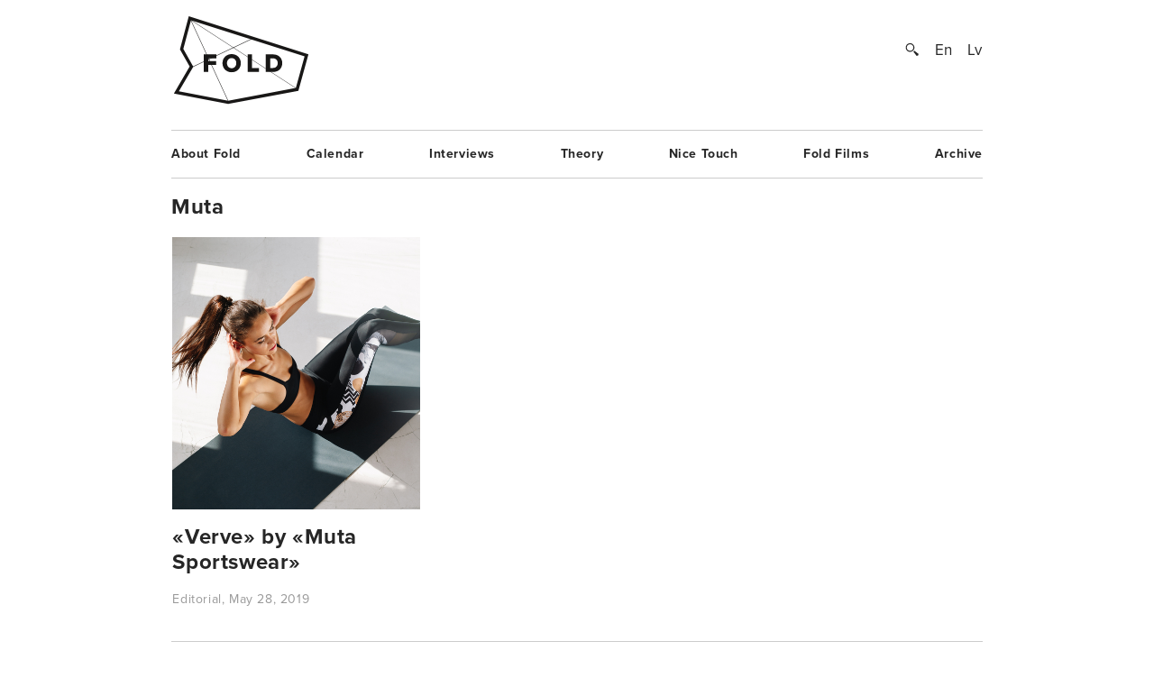

--- FILE ---
content_type: text/html; charset=UTF-8
request_url: https://www.fold.lv/en/tag/muta-en-2/
body_size: 3690
content:
	<!DOCTYPE html>
<!--[if IEMobile 7 ]>    <html class="no-js iem7"> <![endif]-->
<!--[if (gt IEMobile 7)|!(IEMobile)]><!--> <html class="no-js"> <!--<![endif]-->

	<head>
	   	   <title>Muta &larr; FOLD</title>
		<meta name="description" content="The women’s sportswear collection «Verve» is based on functionality combined with unique prints of clean, fluid forms and abstract lines in a limited colour palette. The prints and garment design are created by artists Paula Lore and Klāvs Loris who founded the «Muta Sportswear» brand in 2014 after finishing graphic art and painting studies at the Art Academy of Latvia.

The garments of the new collection feature shiny metallic fields in bronze together with see–through mesh elements, creating a sporty yet…">
		<meta name="keywords" content="These are the meta terms">
				<meta property="og:type" content="company"/>
		<meta property="og:site_name" content="FOLD"/>
		<meta property="og:title" content="Muta &larr; FOLD"/>
		<meta property="og:url" content="http://www.fold.lv/en/tag/muta-en-2/"/>
		<meta property="og:description" content="FOLD izceļ labāko Latvijas radošajās industrijās."/>
		<meta property="og:image" content="https://www.fold.lv/themes/fold/views/assets/images/logo-fold-large.png"/>
			
		<!-- OG Twitter -->
		<meta name="twitter:card" content="summary">
		<meta name="twitter:site" content="@foldlv">
		<meta name="twitter:title" content="Muta &larr; FOLD">
		<meta name="twitter:description" content="FOLD izceļ labāko Latvijas radošajās industrijās.">
		<meta name="twitter:creator" content="@foldlv">
		<meta name="twitter:image:src" content="https://www.fold.lv/themes/fold/views/assets/images/logo-fold-large.png">
		<meta name="twitter:domain" content="https://www.fold.lv/en/">
						<link href="https://www.fold.lv/en/feed/" rel="alternate" type="application/rss+xml" title="FOLD Feed"/>
				<meta name="HandheldFriendly" content="True">
		<meta name="MobileOptimized" content="320">
		<meta name="viewport" content="width=device-width, initial-scale=1">
		<meta http-equiv="cleartype" content="on">
		<meta name="p:domain_verify" content="197112c7236ddd9c74d22c5b41eb5e5f"/>
		<link rel="apple-touch-icon-precomposed" sizes="144x144" href="https://www.fold.lv/themes/fold/views/assets/images/touch/apple-touch-icon-144x144-precomposed.png">
		<link rel="apple-touch-icon-precomposed" sizes="114x114" href="https://www.fold.lv/themes/fold/views/assets/images/touch/apple-touch-icon-114x114-precomposed.png">
		<link rel="apple-touch-icon-precomposed" sizes="72x72" href="https://www.fold.lv/themes/fold/views/assets/images/touch/apple-touch-icon-72x72-precomposed.png">
		<link rel="apple-touch-icon-precomposed" href="https://www.fold.lv/themes/fold/views/assets/images/touch/apple-touch-icon-57x57-precomposed.png">
		<link rel="shortcut icon" href="https://www.fold.lv/themes/fold/views/assets/images/touch/apple-touch-icon.png">

		<!-- Tile icon for Win8 (144x144 + tile color) -->
		<meta name="msapplication-TileImage" content="https://www.fold.lv/themes/fold/views/assets/images/touch/apple-touch-icon-144x144-precomposed.png">
		<meta name="msapplication-TileColor" content="#222222">
		
		<meta property="fb:app_id" content="121350274617526" />

		<!--[if lt IE 9]>
			<script type="text/javascript">
			    window.location = "update-browser.html";
			</script>
		<![endif]-->
		
		<meta property="fb:app_id" content="121350274617526" />
		<link rel="stylesheet" href="https://www.fold.lv/themes/fold/views/assets/styles/mobile.css?v=2" type="text/css" media="only screen and (max-device-width: 480px)">
		<link rel="stylesheet" href="https://www.fold.lv/themes/fold/views/assets/styles/main.css?v=2" type="text/css" media="only screen and (min-device-width: 480px)">
		<link rel="stylesheet" href="https://www.fold.lv/themes/fold/views/assets/styles/fixes.css?v=696e5da73322e" type="text/css">
		<link rel="stylesheet" href="https://www.fold.lv/themes/fold/views/assets/styles/sharer.css" type="text/css" media="only screen and (min-device-width: 480px)">
		
		<link href="https://fonts.googleapis.com/css?family=Noticia+Text:400,400i,700,700i&amp;subset=latin-ext" rel="stylesheet">
		<!-- <link href='http://fonts.googleapis.com/css?family=Noticia+Text:400,400italic,700,700italic&subset=latin,latin-ext' rel='stylesheet' type='text/css'> -->
		<!-- <link href='http://fonts.googleapis.com/css?family=Noticia+Text:400,400italic,700,700italic' rel='stylesheet' type='text/css'> -->

		<script type="text/javascript" src="//use.typekit.net/utm8cli.js"></script>
		<script type="text/javascript">try{Typekit.load();}catch(e){}</script>

		<script src="https://www.fold.lv/themes/fold/views/assets/scripts/vendor/modernizr-2.6.2.min.js"></script>
	</head>
	<body class="archive tag tag-muta-en-2 tag-2747 category">
<!--		<div id="fb-root"></div>

 			<script async defer crossorigin="anonymous" src="https://connect.facebook.net/en_US/sdk.js#xfbml=1&version=v9.0&appId=121350274617526&autoLogAppEvents=1" nonce="KrfU67H2"></script> -->


		<div id="wrapper">

			<div id="header">
								<a id="logo" href="https://www.fold.lv/en/">
			    	<span class="logo-static"></span>
			    	<span class="logo-bg"></span>
			    </a>
			    <div id="options">
			        <a id="search-button" href="#"></a>
			        <a href="https://www.fold.lv/en/tag/muta-en-2/" class="language selected">En</a><a href="https://www.fold.lv/tag/muta/" class="language ">Lv</a>			    </div>
			    <div id="search-input">
				    				    <form method="get" action="/en/">
				    	<input class="text" type="text" placeholder="Search..." name="s" id="s" />
				    	<input class="submit" type="submit" value="" />
				    </form>
			    </div>

			</div>
			<!-- Navigation -->
<nav class="navigation"><ul id="menu-footer-menu-english" class="menu"><li id="menu-item-592" class="menu-item menu-item-type-post_type menu-item-object-page menu-item-592"><a href="https://www.fold.lv/en/about-fold/">About Fold</a></li>
<li id="menu-item-593" class="menu-item menu-item-type-post_type menu-item-object-page menu-item-593"><a href="https://www.fold.lv/en/events/">Calendar</a></li>
<li id="menu-item-596" class="menu-item menu-item-type-taxonomy menu-item-object-category menu-item-596"><a href="https://www.fold.lv/en/category/interviews/">Interviews</a></li>
<li id="menu-item-595" class="menu-item menu-item-type-taxonomy menu-item-object-category menu-item-595"><a href="https://www.fold.lv/en/category/theory/">Theory</a></li>
<li id="menu-item-97711" class="menu-item menu-item-type-taxonomy menu-item-object-category menu-item-97711"><a href="https://www.fold.lv/en/category/nice-touch/">Nice Touch</a></li>
<li id="menu-item-594" class="menu-item menu-item-type-taxonomy menu-item-object-category menu-item-594"><a href="https://www.fold.lv/en/category/fold-films/">Fold Films</a></li>
<li id="menu-item-10272" class="menu-item menu-item-type-post_type menu-item-object-page menu-item-10272"><a href="https://www.fold.lv/en/archive/">Archive</a></li>
</ul></nav>	<h3 class="category">  Muta</h3>
    <!-- Other posts -->
    <section class="other-posts">
        <article>
        <a href="https://www.fold.lv/en/2019/05/verve-by-muta-sportswear/" ontouchstart="">
			            <div class="thumb">
                <div class="img-preload not-loaded">
                    <img width="548" height="608" src="https://www.fold.lv/uploads/2019/05/Muta-Verve-00-548x608.png" class="attachment-crop-medium size-crop-medium" decoding="async" loading="lazy" />                </div>
            </div>
            <h2 class="medium">«Verve» by «Muta Sportswear»</h2>
			        </a>
        <div class="summary">
                    </div>
        <div class="info">
            <span>
                                 <span class="sep">-</span>
                <span>Editorial<span>,</span></span>
                <span>May 28, 2019</span>
            </span>
        </div>
    </article>
    </section>
<!-- Navigation -->
<nav class="navigation"><ul id="menu-footer-menu-english-1" class="menu"><li class="menu-item menu-item-type-post_type menu-item-object-page menu-item-592"><a href="https://www.fold.lv/en/about-fold/">About Fold</a></li>
<li class="menu-item menu-item-type-post_type menu-item-object-page menu-item-593"><a href="https://www.fold.lv/en/events/">Calendar</a></li>
<li class="menu-item menu-item-type-taxonomy menu-item-object-category menu-item-596"><a href="https://www.fold.lv/en/category/interviews/">Interviews</a></li>
<li class="menu-item menu-item-type-taxonomy menu-item-object-category menu-item-595"><a href="https://www.fold.lv/en/category/theory/">Theory</a></li>
<li class="menu-item menu-item-type-taxonomy menu-item-object-category menu-item-97711"><a href="https://www.fold.lv/en/category/nice-touch/">Nice Touch</a></li>
<li class="menu-item menu-item-type-taxonomy menu-item-object-category menu-item-594"><a href="https://www.fold.lv/en/category/fold-films/">Fold Films</a></li>
<li class="menu-item menu-item-type-post_type menu-item-object-page menu-item-10272"><a href="https://www.fold.lv/en/archive/">Archive</a></li>
</ul></nav>			<!-- Footer -->
			<footer>
				<section id="copyright">
					<span class="small">Join Us:</span>
					<nav id="social" class="menu-social-container"><ul id="menu-social" class="menu"><li id="menu-item-93" class="menu-item menu-item-type-custom menu-item-object-custom menu-item-93"><a href="http://facebook.com/foldlv">Facebook</a></li>
<li id="menu-item-54125" class="menu-item menu-item-type-custom menu-item-object-custom menu-item-54125"><a href="http://www.instagram.com/fold.lv/">Instagram</a></li>
<li id="menu-item-92" class="menu-item menu-item-type-custom menu-item-object-custom menu-item-92"><a href="http://twitter.com/Foldlv">Twitter</a></li>
<li id="menu-item-94" class="menu-item menu-item-type-custom menu-item-object-custom menu-item-94"><a href="http://vimeo.com/foldlv">Vimeo</a></li>
<li id="menu-item-818" class="menu-item menu-item-type-custom menu-item-object-custom menu-item-818"><a href="http://www.youtube.com/user/plikums">YouTube</a></li>
</ul></nav>									</section>

				    <!-- Newsletter -->
    <div id="newsletter">
		<div class="inside">
            <p class="info"></p>
            <form action="#" method="POST">
                <input type="hidden" name="list" id="list" value="" />
                <div class="text"><input type="text" name="email" id="email" placeholder="Email address" /></div>
                <div class="submit"><input type="submit" value="Subscribe" /></div>
            </form>
            <div class="response success">
            	<p></p>
            </div>
            <div class="response failure">
                <p></p>
            </div>
        </div>
    </div>
			</footer>

		</div>
		<style>
			@media (max-width: 568px) {
			    body.single .post-content {
			        padding-right: 0px;
			    }
				section.single article .gal-col-1 .gallery-item {
					width: 100%;
				}
				section.single article .gal-col-1 .gallery-item {
					width: 100%;
				}
				section.single .text .gallery {
					padding-right: 0;
				}
				section.single .text .gallery + .gallery {
					margin-top: -4%;
				}
				section.single .text .gallery {
					padding-right: 0;
				}
				.single-post .other-author-posts {
					padding-right: 0;
					padding-left: 0;
				}			
			}
			@media (max-width: 500px) {
			    body.single .post-content {
			        padding-right: 10%;
			    }		    
			    #header {
			        padding-bottom: 0;
			    }
			}
		</style>
		<script>
		var icl_language_code = 'en';
		var _globals = {
			'newsletter_url': 'https://www.fold.lv/wordpress/wp-admin/admin-ajax.php',
			'newsletter_nonce': '2cdb07ba4d'
		};
		</script>
		<script src="https://www.fold.lv/themes/fold/views/assets/scripts/vendor/jquery-1.9.1.min.js"></script>
		<script src="https://www.fold.lv/themes/fold/views/assets/scripts/vendor/fastclick.js"></script>
		<script src="https://www.fold.lv/themes/fold/views/assets/scripts/vendor/selection-sharer.js"></script>
		<script src="https://www.fold.lv/themes/fold/views/assets/scripts/vendor/jquery.waitforimages.js"></script>
		<script src="https://www.fold.lv/themes/fold/views/assets/scripts/vendor/fitvids.js"></script>
		<script src="https://www.fold.lv/themes/fold/views/assets/scripts/vendor/match-height.js"></script>		
		<script src="https://www.fold.lv/themes/fold/views/assets/scripts/main.js?v=1"></script>
		<!-- Google tag (gtag.js) -->
		<script async src="https://www.googletagmanager.com/gtag/js?id=G-K355HF1WM1"></script>
		<script>
		  window.dataLayer = window.dataLayer || [];
		  function gtag(){dataLayer.push(arguments);}
		  gtag('js', new Date());
		
		  gtag('config', 'G-K355HF1WM1');
		</script>
	    <script type="text/javascript" src="//s7.addthis.com/js/300/addthis_widget.js#pubid=ra-5176866b0e9dd029&async=1"></script>
		<div id="fb-root"></div>
		<script>(function(d, s, id) {
		  var js, fjs = d.getElementsByTagName(s)[0];
		  if (d.getElementById(id)) return;
		  js = d.createElement(s); js.id = id;
		  js.src = "//connect.facebook.net/en_US/all.js#xfbml=1&appId=121350274617526";
		  fjs.parentNode.insertBefore(js, fjs);
		}(document, 'script', 'facebook-jssdk'));</script>
	</body>
</html>